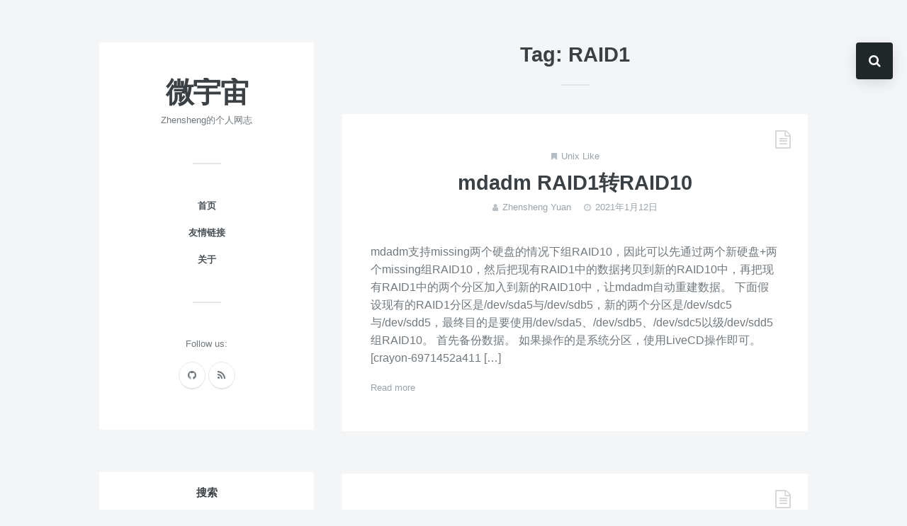

--- FILE ---
content_type: text/html; charset=UTF-8
request_url: https://zhensheng.im/tag/raid1
body_size: 8891
content:
<!doctype html>
<html lang="zh-Hans">
<head>
	<meta charset="UTF-8">
	<meta http-equiv="X-UA-Compatible" content="IE=edge">
	<meta name="viewport" content="width=device-width, initial-scale=1, shrink-to-fit=no">

	<link rel="profile" href="https://gmpg.org/xfn/11">
	<link rel="pingback" href="https://zhensheng.im/xmlrpc.php">

	<title>RAID1 &#8211; 微宇宙</title>
<meta name='robots' content='max-image-preview:large' />
	<style>img:is([sizes="auto" i], [sizes^="auto," i]) { contain-intrinsic-size: 3000px 1500px }</style>
	<link rel='dns-prefetch' href='//static.zhensheng.im' />
<link rel="alternate" type="application/rss+xml" title="微宇宙 &raquo; Feed" href="https://zhensheng.im/feed" />
<link rel="alternate" type="application/rss+xml" title="微宇宙 &raquo; 评论 Feed" href="https://zhensheng.im/comments/feed" />
<link rel="alternate" type="application/rss+xml" title="微宇宙 &raquo; RAID1 标签 Feed" href="https://zhensheng.im/tag/raid1/feed" />
<script type="text/javascript">
/* <![CDATA[ */
window._wpemojiSettings = {"baseUrl":"https:\/\/s.w.org\/images\/core\/emoji\/16.0.1\/72x72\/","ext":".png","svgUrl":"https:\/\/s.w.org\/images\/core\/emoji\/16.0.1\/svg\/","svgExt":".svg","source":{"concatemoji":"https:\/\/zhensheng.im\/wp-includes\/js\/wp-emoji-release.min.js?ver=6.8.3"}};
/*! This file is auto-generated */
!function(s,n){var o,i,e;function c(e){try{var t={supportTests:e,timestamp:(new Date).valueOf()};sessionStorage.setItem(o,JSON.stringify(t))}catch(e){}}function p(e,t,n){e.clearRect(0,0,e.canvas.width,e.canvas.height),e.fillText(t,0,0);var t=new Uint32Array(e.getImageData(0,0,e.canvas.width,e.canvas.height).data),a=(e.clearRect(0,0,e.canvas.width,e.canvas.height),e.fillText(n,0,0),new Uint32Array(e.getImageData(0,0,e.canvas.width,e.canvas.height).data));return t.every(function(e,t){return e===a[t]})}function u(e,t){e.clearRect(0,0,e.canvas.width,e.canvas.height),e.fillText(t,0,0);for(var n=e.getImageData(16,16,1,1),a=0;a<n.data.length;a++)if(0!==n.data[a])return!1;return!0}function f(e,t,n,a){switch(t){case"flag":return n(e,"\ud83c\udff3\ufe0f\u200d\u26a7\ufe0f","\ud83c\udff3\ufe0f\u200b\u26a7\ufe0f")?!1:!n(e,"\ud83c\udde8\ud83c\uddf6","\ud83c\udde8\u200b\ud83c\uddf6")&&!n(e,"\ud83c\udff4\udb40\udc67\udb40\udc62\udb40\udc65\udb40\udc6e\udb40\udc67\udb40\udc7f","\ud83c\udff4\u200b\udb40\udc67\u200b\udb40\udc62\u200b\udb40\udc65\u200b\udb40\udc6e\u200b\udb40\udc67\u200b\udb40\udc7f");case"emoji":return!a(e,"\ud83e\udedf")}return!1}function g(e,t,n,a){var r="undefined"!=typeof WorkerGlobalScope&&self instanceof WorkerGlobalScope?new OffscreenCanvas(300,150):s.createElement("canvas"),o=r.getContext("2d",{willReadFrequently:!0}),i=(o.textBaseline="top",o.font="600 32px Arial",{});return e.forEach(function(e){i[e]=t(o,e,n,a)}),i}function t(e){var t=s.createElement("script");t.src=e,t.defer=!0,s.head.appendChild(t)}"undefined"!=typeof Promise&&(o="wpEmojiSettingsSupports",i=["flag","emoji"],n.supports={everything:!0,everythingExceptFlag:!0},e=new Promise(function(e){s.addEventListener("DOMContentLoaded",e,{once:!0})}),new Promise(function(t){var n=function(){try{var e=JSON.parse(sessionStorage.getItem(o));if("object"==typeof e&&"number"==typeof e.timestamp&&(new Date).valueOf()<e.timestamp+604800&&"object"==typeof e.supportTests)return e.supportTests}catch(e){}return null}();if(!n){if("undefined"!=typeof Worker&&"undefined"!=typeof OffscreenCanvas&&"undefined"!=typeof URL&&URL.createObjectURL&&"undefined"!=typeof Blob)try{var e="postMessage("+g.toString()+"("+[JSON.stringify(i),f.toString(),p.toString(),u.toString()].join(",")+"));",a=new Blob([e],{type:"text/javascript"}),r=new Worker(URL.createObjectURL(a),{name:"wpTestEmojiSupports"});return void(r.onmessage=function(e){c(n=e.data),r.terminate(),t(n)})}catch(e){}c(n=g(i,f,p,u))}t(n)}).then(function(e){for(var t in e)n.supports[t]=e[t],n.supports.everything=n.supports.everything&&n.supports[t],"flag"!==t&&(n.supports.everythingExceptFlag=n.supports.everythingExceptFlag&&n.supports[t]);n.supports.everythingExceptFlag=n.supports.everythingExceptFlag&&!n.supports.flag,n.DOMReady=!1,n.readyCallback=function(){n.DOMReady=!0}}).then(function(){return e}).then(function(){var e;n.supports.everything||(n.readyCallback(),(e=n.source||{}).concatemoji?t(e.concatemoji):e.wpemoji&&e.twemoji&&(t(e.twemoji),t(e.wpemoji)))}))}((window,document),window._wpemojiSettings);
/* ]]> */
</script>
<link rel='stylesheet' id='crayon-css' href='https://static.zhensheng.im/wp-content/plugins/crayon-syntax-highlighter/css/min/crayon.min.css?ver=_2.7.2_beta' type='text/css' media='all' />
<link rel='stylesheet' id='crayon-theme-prism-like-copy-css' href='https://static.zhensheng.im/wp-content/uploads/crayon-syntax-highlighter/themes/prism-like-copy/prism-like-copy.css?ver=_2.7.2_beta' type='text/css' media='all' />
<link rel='stylesheet' id='crayon-font-ubuntu-mono-css' href='https://static.zhensheng.im/wp-content/plugins/crayon-syntax-highlighter/fonts/ubuntu-mono.css?ver=_2.7.2_beta' type='text/css' media='all' />
<style id='wp-emoji-styles-inline-css' type='text/css'>

	img.wp-smiley, img.emoji {
		display: inline !important;
		border: none !important;
		box-shadow: none !important;
		height: 1em !important;
		width: 1em !important;
		margin: 0 0.07em !important;
		vertical-align: -0.1em !important;
		background: none !important;
		padding: 0 !important;
	}
</style>
<link rel='stylesheet' id='wp-block-library-css' href='https://zhensheng.im/wp-includes/css/dist/block-library/style.min.css?ver=6.8.3' type='text/css' media='all' />
<style id='classic-theme-styles-inline-css' type='text/css'>
/*! This file is auto-generated */
.wp-block-button__link{color:#fff;background-color:#32373c;border-radius:9999px;box-shadow:none;text-decoration:none;padding:calc(.667em + 2px) calc(1.333em + 2px);font-size:1.125em}.wp-block-file__button{background:#32373c;color:#fff;text-decoration:none}
</style>
<style id='global-styles-inline-css' type='text/css'>
:root{--wp--preset--aspect-ratio--square: 1;--wp--preset--aspect-ratio--4-3: 4/3;--wp--preset--aspect-ratio--3-4: 3/4;--wp--preset--aspect-ratio--3-2: 3/2;--wp--preset--aspect-ratio--2-3: 2/3;--wp--preset--aspect-ratio--16-9: 16/9;--wp--preset--aspect-ratio--9-16: 9/16;--wp--preset--color--black: #000000;--wp--preset--color--cyan-bluish-gray: #abb8c3;--wp--preset--color--white: #ffffff;--wp--preset--color--pale-pink: #f78da7;--wp--preset--color--vivid-red: #cf2e2e;--wp--preset--color--luminous-vivid-orange: #ff6900;--wp--preset--color--luminous-vivid-amber: #fcb900;--wp--preset--color--light-green-cyan: #7bdcb5;--wp--preset--color--vivid-green-cyan: #00d084;--wp--preset--color--pale-cyan-blue: #8ed1fc;--wp--preset--color--vivid-cyan-blue: #0693e3;--wp--preset--color--vivid-purple: #9b51e0;--wp--preset--gradient--vivid-cyan-blue-to-vivid-purple: linear-gradient(135deg,rgba(6,147,227,1) 0%,rgb(155,81,224) 100%);--wp--preset--gradient--light-green-cyan-to-vivid-green-cyan: linear-gradient(135deg,rgb(122,220,180) 0%,rgb(0,208,130) 100%);--wp--preset--gradient--luminous-vivid-amber-to-luminous-vivid-orange: linear-gradient(135deg,rgba(252,185,0,1) 0%,rgba(255,105,0,1) 100%);--wp--preset--gradient--luminous-vivid-orange-to-vivid-red: linear-gradient(135deg,rgba(255,105,0,1) 0%,rgb(207,46,46) 100%);--wp--preset--gradient--very-light-gray-to-cyan-bluish-gray: linear-gradient(135deg,rgb(238,238,238) 0%,rgb(169,184,195) 100%);--wp--preset--gradient--cool-to-warm-spectrum: linear-gradient(135deg,rgb(74,234,220) 0%,rgb(151,120,209) 20%,rgb(207,42,186) 40%,rgb(238,44,130) 60%,rgb(251,105,98) 80%,rgb(254,248,76) 100%);--wp--preset--gradient--blush-light-purple: linear-gradient(135deg,rgb(255,206,236) 0%,rgb(152,150,240) 100%);--wp--preset--gradient--blush-bordeaux: linear-gradient(135deg,rgb(254,205,165) 0%,rgb(254,45,45) 50%,rgb(107,0,62) 100%);--wp--preset--gradient--luminous-dusk: linear-gradient(135deg,rgb(255,203,112) 0%,rgb(199,81,192) 50%,rgb(65,88,208) 100%);--wp--preset--gradient--pale-ocean: linear-gradient(135deg,rgb(255,245,203) 0%,rgb(182,227,212) 50%,rgb(51,167,181) 100%);--wp--preset--gradient--electric-grass: linear-gradient(135deg,rgb(202,248,128) 0%,rgb(113,206,126) 100%);--wp--preset--gradient--midnight: linear-gradient(135deg,rgb(2,3,129) 0%,rgb(40,116,252) 100%);--wp--preset--font-size--small: 13px;--wp--preset--font-size--medium: 20px;--wp--preset--font-size--large: 36px;--wp--preset--font-size--x-large: 42px;--wp--preset--spacing--20: 0.44rem;--wp--preset--spacing--30: 0.67rem;--wp--preset--spacing--40: 1rem;--wp--preset--spacing--50: 1.5rem;--wp--preset--spacing--60: 2.25rem;--wp--preset--spacing--70: 3.38rem;--wp--preset--spacing--80: 5.06rem;--wp--preset--shadow--natural: 6px 6px 9px rgba(0, 0, 0, 0.2);--wp--preset--shadow--deep: 12px 12px 50px rgba(0, 0, 0, 0.4);--wp--preset--shadow--sharp: 6px 6px 0px rgba(0, 0, 0, 0.2);--wp--preset--shadow--outlined: 6px 6px 0px -3px rgba(255, 255, 255, 1), 6px 6px rgba(0, 0, 0, 1);--wp--preset--shadow--crisp: 6px 6px 0px rgba(0, 0, 0, 1);}:where(.is-layout-flex){gap: 0.5em;}:where(.is-layout-grid){gap: 0.5em;}body .is-layout-flex{display: flex;}.is-layout-flex{flex-wrap: wrap;align-items: center;}.is-layout-flex > :is(*, div){margin: 0;}body .is-layout-grid{display: grid;}.is-layout-grid > :is(*, div){margin: 0;}:where(.wp-block-columns.is-layout-flex){gap: 2em;}:where(.wp-block-columns.is-layout-grid){gap: 2em;}:where(.wp-block-post-template.is-layout-flex){gap: 1.25em;}:where(.wp-block-post-template.is-layout-grid){gap: 1.25em;}.has-black-color{color: var(--wp--preset--color--black) !important;}.has-cyan-bluish-gray-color{color: var(--wp--preset--color--cyan-bluish-gray) !important;}.has-white-color{color: var(--wp--preset--color--white) !important;}.has-pale-pink-color{color: var(--wp--preset--color--pale-pink) !important;}.has-vivid-red-color{color: var(--wp--preset--color--vivid-red) !important;}.has-luminous-vivid-orange-color{color: var(--wp--preset--color--luminous-vivid-orange) !important;}.has-luminous-vivid-amber-color{color: var(--wp--preset--color--luminous-vivid-amber) !important;}.has-light-green-cyan-color{color: var(--wp--preset--color--light-green-cyan) !important;}.has-vivid-green-cyan-color{color: var(--wp--preset--color--vivid-green-cyan) !important;}.has-pale-cyan-blue-color{color: var(--wp--preset--color--pale-cyan-blue) !important;}.has-vivid-cyan-blue-color{color: var(--wp--preset--color--vivid-cyan-blue) !important;}.has-vivid-purple-color{color: var(--wp--preset--color--vivid-purple) !important;}.has-black-background-color{background-color: var(--wp--preset--color--black) !important;}.has-cyan-bluish-gray-background-color{background-color: var(--wp--preset--color--cyan-bluish-gray) !important;}.has-white-background-color{background-color: var(--wp--preset--color--white) !important;}.has-pale-pink-background-color{background-color: var(--wp--preset--color--pale-pink) !important;}.has-vivid-red-background-color{background-color: var(--wp--preset--color--vivid-red) !important;}.has-luminous-vivid-orange-background-color{background-color: var(--wp--preset--color--luminous-vivid-orange) !important;}.has-luminous-vivid-amber-background-color{background-color: var(--wp--preset--color--luminous-vivid-amber) !important;}.has-light-green-cyan-background-color{background-color: var(--wp--preset--color--light-green-cyan) !important;}.has-vivid-green-cyan-background-color{background-color: var(--wp--preset--color--vivid-green-cyan) !important;}.has-pale-cyan-blue-background-color{background-color: var(--wp--preset--color--pale-cyan-blue) !important;}.has-vivid-cyan-blue-background-color{background-color: var(--wp--preset--color--vivid-cyan-blue) !important;}.has-vivid-purple-background-color{background-color: var(--wp--preset--color--vivid-purple) !important;}.has-black-border-color{border-color: var(--wp--preset--color--black) !important;}.has-cyan-bluish-gray-border-color{border-color: var(--wp--preset--color--cyan-bluish-gray) !important;}.has-white-border-color{border-color: var(--wp--preset--color--white) !important;}.has-pale-pink-border-color{border-color: var(--wp--preset--color--pale-pink) !important;}.has-vivid-red-border-color{border-color: var(--wp--preset--color--vivid-red) !important;}.has-luminous-vivid-orange-border-color{border-color: var(--wp--preset--color--luminous-vivid-orange) !important;}.has-luminous-vivid-amber-border-color{border-color: var(--wp--preset--color--luminous-vivid-amber) !important;}.has-light-green-cyan-border-color{border-color: var(--wp--preset--color--light-green-cyan) !important;}.has-vivid-green-cyan-border-color{border-color: var(--wp--preset--color--vivid-green-cyan) !important;}.has-pale-cyan-blue-border-color{border-color: var(--wp--preset--color--pale-cyan-blue) !important;}.has-vivid-cyan-blue-border-color{border-color: var(--wp--preset--color--vivid-cyan-blue) !important;}.has-vivid-purple-border-color{border-color: var(--wp--preset--color--vivid-purple) !important;}.has-vivid-cyan-blue-to-vivid-purple-gradient-background{background: var(--wp--preset--gradient--vivid-cyan-blue-to-vivid-purple) !important;}.has-light-green-cyan-to-vivid-green-cyan-gradient-background{background: var(--wp--preset--gradient--light-green-cyan-to-vivid-green-cyan) !important;}.has-luminous-vivid-amber-to-luminous-vivid-orange-gradient-background{background: var(--wp--preset--gradient--luminous-vivid-amber-to-luminous-vivid-orange) !important;}.has-luminous-vivid-orange-to-vivid-red-gradient-background{background: var(--wp--preset--gradient--luminous-vivid-orange-to-vivid-red) !important;}.has-very-light-gray-to-cyan-bluish-gray-gradient-background{background: var(--wp--preset--gradient--very-light-gray-to-cyan-bluish-gray) !important;}.has-cool-to-warm-spectrum-gradient-background{background: var(--wp--preset--gradient--cool-to-warm-spectrum) !important;}.has-blush-light-purple-gradient-background{background: var(--wp--preset--gradient--blush-light-purple) !important;}.has-blush-bordeaux-gradient-background{background: var(--wp--preset--gradient--blush-bordeaux) !important;}.has-luminous-dusk-gradient-background{background: var(--wp--preset--gradient--luminous-dusk) !important;}.has-pale-ocean-gradient-background{background: var(--wp--preset--gradient--pale-ocean) !important;}.has-electric-grass-gradient-background{background: var(--wp--preset--gradient--electric-grass) !important;}.has-midnight-gradient-background{background: var(--wp--preset--gradient--midnight) !important;}.has-small-font-size{font-size: var(--wp--preset--font-size--small) !important;}.has-medium-font-size{font-size: var(--wp--preset--font-size--medium) !important;}.has-large-font-size{font-size: var(--wp--preset--font-size--large) !important;}.has-x-large-font-size{font-size: var(--wp--preset--font-size--x-large) !important;}
:where(.wp-block-post-template.is-layout-flex){gap: 1.25em;}:where(.wp-block-post-template.is-layout-grid){gap: 1.25em;}
:where(.wp-block-columns.is-layout-flex){gap: 2em;}:where(.wp-block-columns.is-layout-grid){gap: 2em;}
:root :where(.wp-block-pullquote){font-size: 1.5em;line-height: 1.6;}
</style>
<link rel='stylesheet' id='wf_magnific_popup_styles-css' href='https://static.zhensheng.im/wp-content/plugins/wf-magnific-lightbox/css/magnific-popup.css?ver=6.8.3' type='text/css' media='all' />
<link rel='stylesheet' id='wfml_custom-css' href='https://static.zhensheng.im/wp-content/plugins/wf-magnific-lightbox/css/wfml-custom.css?ver=6.8.3' type='text/css' media='all' />
<link rel='stylesheet' id='bootstrap-css' href='https://static.zhensheng.im/wp-content/themes/ammi/css/bootstrap.min.css?ver=3.4.1' type='text/css' media='all' />
<link rel='stylesheet' id='bootstrap-theme-css' href='https://static.zhensheng.im/wp-content/themes/ammi/css/bootstrap-theme.min.css?ver=3.4.1' type='text/css' media='all' />
<link rel='stylesheet' id='ammi-ie10-viewport-bug-workaround-css' href='https://static.zhensheng.im/wp-content/themes/ammi/css/ie10-viewport-bug-workaround.css?ver=3.4.1' type='text/css' media='all' />
<link rel='stylesheet' id='font-awesome-css' href='https://static.zhensheng.im/wp-content/themes/ammi/css/font-awesome.min.css?ver=4.7.0' type='text/css' media='all' />
<link rel='stylesheet' id='owl-carousel-css' href='https://static.zhensheng.im/wp-content/themes/ammi/assets/owl-carousel/owl.carousel.css?ver=1.3.3' type='text/css' media='all' />
<link rel='stylesheet' id='owl-theme-css' href='https://static.zhensheng.im/wp-content/themes/ammi/assets/owl-carousel/owl.theme.css?ver=1.3.3' type='text/css' media='all' />
<link rel='stylesheet' id='magnific-popup-css' href='https://static.zhensheng.im/wp-content/themes/ammi/assets/magnific-popup/magnific-popup.css?ver=1.1.0' type='text/css' media='all' />
<link rel='stylesheet' id='ammi-style-css' href='https://static.zhensheng.im/wp-content/themes/ammi/style.css?ver=2.1.3' type='text/css' media='all' />
<style id='ammi-style-inline-css' type='text/css'>

		.bwp-post-media img,
		.bwp-post-carousel-item img,
		.w_bwp_posts_slider_item_link img {
			width: 100%;
			margin: 0;
		}
</style>
<script type="text/javascript" src="https://zhensheng.im/wp-includes/js/jquery/jquery.min.js?ver=3.7.1" id="jquery-core-js"></script>
<script type="text/javascript" src="https://zhensheng.im/wp-includes/js/jquery/jquery-migrate.min.js?ver=3.4.1" id="jquery-migrate-js"></script>
<script type="text/javascript" id="crayon_js-js-extra">
/* <![CDATA[ */
var CrayonSyntaxSettings = {"version":"_2.7.2_beta","is_admin":"0","ajaxurl":"https:\/\/zhensheng.im\/wp-admin\/admin-ajax.php","prefix":"crayon-","setting":"crayon-setting","selected":"crayon-setting-selected","changed":"crayon-setting-changed","special":"crayon-setting-special","orig_value":"data-orig-value","debug":""};
var CrayonSyntaxStrings = {"copy":"Press %s to Copy, %s to Paste","minimize":"Click To Expand Code"};
/* ]]> */
</script>
<script type="text/javascript" src="https://static.zhensheng.im/wp-content/plugins/crayon-syntax-highlighter/js/min/crayon.min.js?ver=_2.7.2_beta" id="crayon_js-js"></script>
<!--[if lt IE 9]>
<script type="text/javascript" src="https://static.zhensheng.im/wp-content/themes/ammi/js/html5shiv.min.js?ver=3.7.3" id="html5shiv-js"></script>
<![endif]-->
<!--[if lt IE 9]>
<script type="text/javascript" src="https://static.zhensheng.im/wp-content/themes/ammi/js/respond.min.js?ver=1.4.2" id="respond-js"></script>
<![endif]-->
<link rel="https://api.w.org/" href="https://zhensheng.im/wp-json/" /><link rel="alternate" title="JSON" type="application/json" href="https://zhensheng.im/wp-json/wp/v2/tags/594" /><link rel="EditURI" type="application/rsd+xml" title="RSD" href="https://zhensheng.im/xmlrpc.php?rsd" />
<meta name="generator" content="WordPress 6.8.3" />
</head>

<body class="archive tag tag-raid1 tag-594 wp-theme-ammi">

<!-- global container -->
<div id="bwp-global-container" class="bwp-sidebar-close">

	
		<!-- fixed buttons -->
		<div class="bwp-fixed-buttons hidden-sm hidden-xs">

			
							<!-- search -->
				<div class="bwp-fixed-search">
					<!-- search button -->
					<a href="#" rel="nofollow" id="bwp-show-dropdown-search" class="bwp-show-dropdown-search-btn">
						<i class="fa fa-search"></i>
					</a>
					<!-- end: search button -->
					<!-- search form container -->
					<div id="bwp-dropdown-search" class="bwp-dropdown-search-container bwp-search-hidden">
						
<!-- search form -->
<form id="searchform" role="search" method="get" action="https://zhensheng.im/">
	<div class="input-group">
		<input type="text" name="s" id="s" class="bwp-search-field form-control" placeholder="Enter your search query...">
		<span class="input-group-btn">
			<button type="submit" class="btn bwp-search-submit">
				<i class="fa fa-arrow-right"></i>
			</button>
		</span>
	</div>
</form>
<!-- end: search form -->
					</div>
					<!-- end: search form container -->
				</div>
				<!-- end: search -->
			
		</div>
		<!-- end: fixed buttons -->

		
	
	<!-- main content -->
	<div class="bwp-main-content">

		<!-- header for small devices -->
		<header class="bwp-sm-header hidden-md hidden-lg">
			<div class="container">
				<div class="bwp-sm-header-container clearfix">

					
				<!-- mobile logo (text) -->
				<div class="bwp-sm-logo-wrap">
					<a href="https://zhensheng.im/" rel="home" class="bwp-sm-logo-text">
						<span>微宇宙</span>
					</a>
				</div>
				<!-- end: mobile logo (text) -->

				
						<!-- mobile menu -->
						<div class="bwp-sm-menu-wrap">
							<!-- mobile menu icon -->
							<a href="#" rel="nofollow" id="bwp-sm-menu-icon">
								<i class="fa fa-bars"></i>
							</a>
							<!-- end: mobile menu icon -->
							<!-- dropdown mobile menu -->
							<div id="bwp-dropdown-sm-menu" class="bwp-sm-menu-container bwp-sm-menu-hidden">
								<nav class="menu-menu-container"><ul id="menu-menu" class="bwp-sm-menu list-unstyled"><li id="menu-item-2933" class="menu-item menu-item-type-custom menu-item-object-custom menu-item-2933"><a href="/">首页</a></li>
<li id="menu-item-3750" class="menu-item menu-item-type-post_type menu-item-object-page menu-item-3750"><a href="https://zhensheng.im/%e5%8f%8b%e6%83%85%e9%93%be%e6%8e%a5">友情链接</a></li>
<li id="menu-item-3738" class="menu-item menu-item-type-post_type menu-item-object-page menu-item-3738"><a href="https://zhensheng.im/about">关于</a></li>
</ul></nav>							</div>
							<!-- end: dropdown mobile menu -->
						</div>
						<!-- end: mobile menu -->

						
				</div>
			</div>
		</header>
		<!-- end: header for small devices -->

<!-- blog posts + sidebar -->
<div class="container">
	<div class="bwp-main-content-container">
		<div class="row">

			<!-- column 1 - blog posts -->
							<div class="col-md-8 col-md-push-4 bwp-posts-col bwp-sidebar-left">
			
				<div class="bwp-posts-container" role="main">

					
			<!-- archive heading - category/tag page -->
			<div class="bwp-archive-heading">
				<h1 class="bwp-archive-title">
					Tag: RAID1				</h1>
								<div class="bwp-archive-heading-line"></div>
			</div>
			<!-- end: archive heading -->

			
<!-- post - standard format -->
<article id="bwp-post-3494" class="post-3494 post type-post status-publish format-standard hentry category-unix-like tag-mdadm tag-raid1 tag-raid10">
	<div class="bwp-post-wrap bwp-no-media">

		
		<!-- header -->
		<header class="bwp-post-header">

			
							<!-- format icon -->
				<span class="bwp-post-format-icon">
					<i class="fa fa-file-text-o"></i>
				</span>
				<!-- end: format icon -->
			
							<!-- categories -->
				<div class="bwp-post-categories">
					<i class="fa fa-bookmark"></i><a href="https://zhensheng.im/category/operating-system/unix-like" rel="category tag">Unix Like</a>				</div>
				<!-- end: categories -->
			
			<!-- title -->
			<h2 class="bwp-post-title entry-title">
									<a href="https://zhensheng.im/2021/01/12/mdadm-raid1%e8%bd%acraid10.meow">mdadm RAID1转RAID10</a>
							</h2>
			<!-- end: title -->

							<!-- metadata -->
				<ul class="bwp-post-meta list-unstyled">
											<li>
							<span class="vcard author">
								<span class="fn">
									<i class="fa fa-user"></i><a href="https://zhensheng.im/author/extreme" title="由 Zhensheng Yuan 发布" rel="author">Zhensheng Yuan</a>								</span>
							</span>
						</li>
																<li>
															<span class="date updated">
									<i class="fa fa-clock-o"></i><a href="https://zhensheng.im/2021/01/12">2021年1月12日</a>
								</span>
														</li>
									</ul>
				<!-- end: metadata -->
			
		</header>
		<!-- end: header -->

		
		<!-- content -->
		<div class="bwp-post-content">

			
			<!-- excerpt -->
			<div class="bwp-post-excerpt entry-content">
				<p>mdadm支持missing两个硬盘的情况下组RAID10，因此可以先通过两个新硬盘+两个missing组RAID10，然后把现有RAID1中的数据拷贝到新的RAID10中，再把现有RAID1中的两个分区加入到新的RAID10中，让mdadm自动重建数据。 下面假设现有的RAID1分区是/dev/sda5与/dev/sdb5，新的两个分区是/dev/sdc5与/dev/sdd5，最终目的是要使用/dev/sda5、/dev/sdb5、/dev/sdc5以级/dev/sdd5组RAID10。 首先备份数据。 如果操作的是系统分区，使用LiveCD操作即可。 [crayon-6971452a411 [&hellip;]</p>
			</div>
			<!-- end: excerpt -->

			
		<!-- links -->
		<div class="bwp-post-links clearfix">
			<a href="https://zhensheng.im/2021/01/12/mdadm-raid1%e8%bd%acraid10.meow" class="bwp-read-more">
				Read more			</a>
												</div>
		<!-- end: links -->

		
		</div>
		<!-- end: content -->

	</div>
</article>
<!-- end: post -->

<!-- post - standard format -->
<article id="bwp-post-3451" class="post-3451 post type-post status-publish format-standard hentry category-windows category-operating-system tag-593 tag-mirrored-volume tag-raid1 tag-storage tag-two-way-mirror tag-vhd tag-windows">
	<div class="bwp-post-wrap bwp-no-media">

		
		<!-- header -->
		<header class="bwp-post-header">

			
							<!-- format icon -->
				<span class="bwp-post-format-icon">
					<i class="fa fa-file-text-o"></i>
				</span>
				<!-- end: format icon -->
			
							<!-- categories -->
				<div class="bwp-post-categories">
					<i class="fa fa-bookmark"></i><a href="https://zhensheng.im/category/operating-system/windows" rel="category tag">Windows</a>, <a href="https://zhensheng.im/category/operating-system" rel="category tag">操作系统</a>				</div>
				<!-- end: categories -->
			
			<!-- title -->
			<h2 class="bwp-post-title entry-title">
									<a href="https://zhensheng.im/2020/03/22/software-raid1-traps-on-windows-10.meow">细数在Windows 10配置Software RAID1时所遇到的坑</a>
							</h2>
			<!-- end: title -->

							<!-- metadata -->
				<ul class="bwp-post-meta list-unstyled">
											<li>
							<span class="vcard author">
								<span class="fn">
									<i class="fa fa-user"></i><a href="https://zhensheng.im/author/extreme" title="由 Zhensheng Yuan 发布" rel="author">Zhensheng Yuan</a>								</span>
							</span>
						</li>
																<li>
															<span class="date updated">
									<i class="fa fa-clock-o"></i><a href="https://zhensheng.im/2020/03/22">2020年3月22日</a>
								</span>
														</li>
									</ul>
				<!-- end: metadata -->
			
		</header>
		<!-- end: header -->

		
		<!-- content -->
		<div class="bwp-post-content">

			
			<!-- excerpt -->
			<div class="bwp-post-excerpt entry-content">
				<p>Windows在日常应用外的场景，给我的印象一直都不太好，特别是排错方面，异常麻烦，遇到莫名奇妙的错误，要么没有日志，要么事件查看器中只有个错误代码，或者输出一个内容不仅又臭又长还根本看不出什么问题.log文件。像Windows更新突然无法安装，Visual Studio或者某个程序一直安装失败或者别的Windows组件的各种疑难问题，除了重装Windows还有什么解决办法？所以除了日常应用，其余的一直都在避免依赖Windows。 最近给机子加了个4TB的机械硬盘，其实一开始是打算买两个4T组RAID1的，不过考虑到没那么多重要数据需要R1，而且目前也有一个1TB的，所以就只买了一个4T的，打 [&hellip;]</p>
			</div>
			<!-- end: excerpt -->

			
		<!-- links -->
		<div class="bwp-post-links clearfix">
			<a href="https://zhensheng.im/2020/03/22/software-raid1-traps-on-windows-10.meow" class="bwp-read-more">
				Read more			</a>
												</div>
		<!-- end: links -->

		
		</div>
		<!-- end: content -->

	</div>
</article>
<!-- end: post -->

				</div><!-- /bwp-posts-container -->

			</div><!-- /col1 -->
			<!-- end: column 1 - blog posts -->

			<!-- column 2 - sidebar -->
							<div class="col-md-4 col-md-pull-8 bwp-sidebar-col bwp-sidebar-left">
			
				<div class="bwp-sidebar-container" role="complementary">

					
		<!-- sidebar - main navigation container -->
		<div class="bwp-sidebar-nav-container hidden-sm hidden-xs">

			
				<!-- text logo + tagline -->
				<div class="bwp-sidebar-logo-wrap">
					<a href="https://zhensheng.im/" rel="home" class="bwp-logo-text">
						<span>微宇宙</span>
					</a>
					
			<span class="bwp-tagline">
				Zhensheng的个人网志			</span>

							</div>
				<!-- end: text logo + tagline -->

				
				<!-- menu -->
				<div class="bwp-sidebar-menu-wrap">
					<div class="bwp-sidebar-menu-line"></div>
					<nav class="menu-menu-container"><ul id="menu-menu-1" class="sf-menu"><li class="menu-item menu-item-type-custom menu-item-object-custom menu-item-2933"><a href="/">首页</a></li>
<li class="menu-item menu-item-type-post_type menu-item-object-page menu-item-3750"><a href="https://zhensheng.im/%e5%8f%8b%e6%83%85%e9%93%be%e6%8e%a5">友情链接</a></li>
<li class="menu-item menu-item-type-post_type menu-item-object-page menu-item-3738"><a href="https://zhensheng.im/about">关于</a></li>
</ul></nav>					<div class="bwp-sidebar-menu-line"></div>
				</div>
				<!-- end: menu -->

				
				<!-- social links -->
				<div class="bwp-sidebar-social-links-wrap">
											<span>Follow us:</span>
										<ul class="bwp-sidebar-social-links list-unstyled clearfix">
						<li><a href="https://github.com/yzslab" target="_blank" rel="noopener" class="bwp-s-github-link"><i class="fa fa-github"></i></a></li><li><a href="/feed" target="_blank" rel="noopener" class="bwp-s-rss-link"><i class="fa fa-rss"></i></a></li>					</ul>
				</div>
				<!-- end: social links -->

				
		</div>
		<!-- end: main navigation container -->

		<aside id="search-2" class="bwp-widget widget_search clearfix"><h3 class="bwp-widget-title">搜索</h3>
<!-- search form -->
<form id="searchform" role="search" method="get" action="https://zhensheng.im/">
	<div class="input-group">
		<input type="text" name="s" id="s" class="bwp-search-field form-control" placeholder="Enter your search query...">
		<span class="input-group-btn">
			<button type="submit" class="btn bwp-search-submit">
				<i class="fa fa-arrow-right"></i>
			</button>
		</span>
	</div>
</form>
<!-- end: search form -->
</aside><aside id="categories-3" class="bwp-widget widget_categories clearfix"><h3 class="bwp-widget-title">分类目录</h3>
			<ul>
					<li class="cat-item cat-item-544"><a href="https://zhensheng.im/category/note">NOTE</a> (8)
</li>
	<li class="cat-item cat-item-376"><a href="https://zhensheng.im/category/operating-system">操作系统</a> (55)
<ul class='children'>
	<li class="cat-item cat-item-51"><a href="https://zhensheng.im/category/operating-system/unix-like">Unix Like</a> (43)
</li>
	<li class="cat-item cat-item-445"><a href="https://zhensheng.im/category/operating-system/windows">Windows</a> (6)
</li>
	<li class="cat-item cat-item-533"><a href="https://zhensheng.im/category/operating-system/network">网络</a> (19)
	<ul class='children'>
	<li class="cat-item cat-item-536"><a href="https://zhensheng.im/category/operating-system/network/vpn">VPN</a> (5)
</li>
	</ul>
</li>
</ul>
</li>
	<li class="cat-item cat-item-541"><a href="https://zhensheng.im/category/%e6%95%b0%e6%8d%ae%e5%88%86%e6%9e%90">数据分析</a> (1)
</li>
	<li class="cat-item cat-item-229"><a href="https://zhensheng.im/category/internet-server">服务器</a> (51)
<ul class='children'>
	<li class="cat-item cat-item-256"><a href="https://zhensheng.im/category/internet-server/devops">运营维护</a> (23)
</li>
</ul>
</li>
	<li class="cat-item cat-item-12"><a href="https://zhensheng.im/category/unknow">未分类</a> (31)
</li>
	<li class="cat-item cat-item-210"><a href="https://zhensheng.im/category/mobile-phone">移动设备</a> (1)
</li>
	<li class="cat-item cat-item-510"><a href="https://zhensheng.im/category/programming-languages">程序设计</a> (12)
<ul class='children'>
	<li class="cat-item cat-item-511"><a href="https://zhensheng.im/category/programming-languages/c-cpp">C/CPP</a> (8)
</li>
	<li class="cat-item cat-item-512"><a href="https://zhensheng.im/category/programming-languages/php">PHP</a> (5)
</li>
</ul>
</li>
	<li class="cat-item cat-item-64"><a href="https://zhensheng.im/category/computer-hardware">计算机硬件</a> (4)
</li>
	<li class="cat-item cat-item-3"><a href="https://zhensheng.im/category/default">默认分类</a> (10)
</li>
			</ul>

			</aside>
				</div><!-- /bwp-sidebar-container -->

			</div><!-- /col2 -->
			<!-- end: column 2 - sidebar -->

		</div>
	</div>
</div>
<!-- end: blog posts + sidebar -->

		<!-- footer -->
		<footer class="bwp-footer">
			<div class="container">
				<div class="bwp-footer-container clearfix">

					
						<!-- footer text -->
						<div class="bwp-footer-text">
							感谢访问微宇宙 | <a href="/about">联系方式</a>
<br>本站文章<b>不接受转载</b>
<br>
<br>
<a href="http://beian.miit.gov.cn" target="_blank" title="工业和信息化部ICP/IP地址/域名信息备案管理系统">粤ICP备16030588号</a>						</div>
						<!-- end: footer text -->

						
							<!-- footer menu -->
							<div class="bwp-footer-menu-wrap">
								<nav class="menu-menu-container"><ul id="menu-menu-2" class="bwp-footer-menu list-unstyled clearfix"><li class="menu-item menu-item-type-custom menu-item-object-custom menu-item-2933"><a href="/">首页</a></li>
<li class="menu-item menu-item-type-post_type menu-item-object-page menu-item-3750"><a href="https://zhensheng.im/%e5%8f%8b%e6%83%85%e9%93%be%e6%8e%a5">友情链接</a></li>
<li class="menu-item menu-item-type-post_type menu-item-object-page menu-item-3738"><a href="https://zhensheng.im/about">关于</a></li>
</ul></nav>							</div>
							<!-- end: footer menu -->

							
				</div>
			</div>
		</footer>
		<!-- end: footer -->

	</div>
	<!-- end: main content -->

	
		<!-- "back to top" button -->
		<div class="bwp-scroll-top-button hidden-sm hidden-xs">
			<a rel="nofollow" href="#" id="bwp-scroll-top"><i class="fa fa-caret-up"></i></a>
		</div>
		<!-- end: "back to top" button -->

		
</div>
<!-- end: global container -->

<script type="speculationrules">
{"prefetch":[{"source":"document","where":{"and":[{"href_matches":"\/*"},{"not":{"href_matches":["\/wp-*.php","\/wp-admin\/*","\/wp-content\/uploads\/*","\/wp-content\/*","\/wp-content\/plugins\/*","\/wp-content\/themes\/ammi\/*","\/*\\?(.+)"]}},{"not":{"selector_matches":"a[rel~=\"nofollow\"]"}},{"not":{"selector_matches":".no-prefetch, .no-prefetch a"}}]},"eagerness":"conservative"}]}
</script>
<script type="text/javascript" src="https://static.zhensheng.im/wp-content/plugins/wf-magnific-lightbox/js/jquery.magnific-popup.min.1.0.1.js?ver=1.0" id="wf_magnific_popup_scripts-js"></script>
<script type="text/javascript" id="wfml_init-js-extra">
/* <![CDATA[ */
var WfmlOptions = {"lang":"zh"};
/* ]]> */
</script>
<script type="text/javascript" src="https://static.zhensheng.im/wp-content/plugins/wf-magnific-lightbox/js/wfml-init.js?ver=1.4" id="wfml_init-js"></script>
<script type="text/javascript" src="https://static.zhensheng.im/wp-content/themes/ammi/js/bootstrap.min.js?ver=3.4.1" id="bootstrap-js"></script>
<script type="text/javascript" src="https://static.zhensheng.im/wp-content/themes/ammi/js/superfish.min.js?ver=1.7.10" id="superfish-js"></script>
<script type="text/javascript" src="https://static.zhensheng.im/wp-content/themes/ammi/assets/owl-carousel/owl.carousel.min.js?ver=1.3.3" id="owl-carousel-js"></script>
<script type="text/javascript" src="https://static.zhensheng.im/wp-content/themes/ammi/assets/magnific-popup/jquery.magnific-popup.min.js?ver=1.1.0" id="jquery-magnific-popup-js"></script>
<script type="text/javascript" src="https://static.zhensheng.im/wp-content/themes/ammi/js/ie10-viewport-bug-workaround.js?ver=3.4.1" id="ammi-ie10-viewport-bug-workaround-js"></script>
<script type="text/javascript" id="ammi-theme-js-extra">
/* <![CDATA[ */
var ammiData = {"toTopButton":"true"};
/* ]]> */
</script>
<script type="text/javascript" src="https://static.zhensheng.im/wp-content/themes/ammi/js/ammi-theme.js?ver=2.0.1" id="ammi-theme-js"></script>
</body>
</html>


--- FILE ---
content_type: text/css
request_url: https://static.zhensheng.im/wp-content/uploads/crayon-syntax-highlighter/themes/prism-like-copy/prism-like-copy.css?ver=_2.7.2_beta
body_size: 507
content:
/*
Name: Prism Like Copy
Description: Theme similar to prism.js with rounded corners
Version: 1.0
Author: Augustin
*/
.crayon-theme-prism-like-copy {
	margin-bottom: 25px !important;
	background-color: #F5F2F0 !important;
	border-radius: 5px;
	font-size: 100% !important;
	line-height: 130% !important;
	border-style: solid !important;
	border-width: 1px !important;
	border-color: #dedede !important;
	background: #fdfdfd !important;
}
.crayon-theme-prism-like-copy .crayon-toolbar {
	background-color: #eee !important;
	border-bottom-style: solid !important;
	border-bottom-width: 1px !important;
	border-bottom-color: #dedede !important;
}
.crayon-theme-prism-like-copy .crayon-toolbar .crayon-language {
	font-size: 80% !important;
	color: #666 !important;
}
.crayon-theme-prism-like-copy .crayon-toolbar .crayon-title {
	font-size: 80% !important;
	color: #666 !important;
}
.crayon-theme-prism-like-copy .crayon-table .crayon-nums {
	background-color: #eee !important;
}
.crayon-theme-prism-like-copy .crayon-table .crayon-nums-content {
	padding-top: 5px !important;
	padding-bottom: 3px !important;
}
.crayon-theme-prism-like-copy .crayon-table .crayon-num {
	min-width: 1.2em !important;
	text-align: right !important;
	color: #aaa !important;
	border-right-style: solid !important;
	border-right-width: 1px !important;
	border-right-color: #dedede !important;
}
.crayon-theme-prism-like-copy .crayon-pre {
	padding-top: 5px !important;
	padding-bottom: 3px !important;
}
.crayon-theme-prism-like-copy .crayon-marked-line {
	background: #fffee2 !important;
}
.crayon-theme-prism-like-copy .crayon-marked-num {
	color: #1561ac !important;
	background: #b3d3f4 !important;
	border-width: 1px !important;
	border-color: #5999d9 !important;
}
.crayon-theme-prism-like-copy .crayon-pre .crayon-c {
	color: #7D8B99 !important;
	font-style: italic !important;
}
.crayon-theme-prism-like-copy .crayon-pre .crayon-s {
	color: #669900 !important;
}
.crayon-theme-prism-like-copy .crayon-pre .crayon-p {
	color: #b85c00 !important;
}
.crayon-theme-prism-like-copy .crayon-pre .crayon-ta {
	color: #FF0000 !important;
}
.crayon-theme-prism-like-copy .crayon-pre .crayon-k {
	color: #2F9C0A !important;
}
.crayon-theme-prism-like-copy .crayon-pre .crayon-st {
	color: #1990C5 !important;
	font-weight: bold !important;
}
.crayon-theme-prism-like-copy .crayon-pre .crayon-r {
	color: #1990C5 !important;
	font-weight: bold !important;
}
.crayon-theme-prism-like-copy .crayon-pre .crayon-t {
	color: #1990C5 !important;
	font-weight: bold !important;
}
.crayon-theme-prism-like-copy .crayon-pre .crayon-m {
	color: #1990C5 !important;
	font-weight: bold !important;
}
.crayon-theme-prism-like-copy .crayon-pre .crayon-i {
	color: #000 !important;
}
.crayon-theme-prism-like-copy .crayon-pre .crayon-e {
	color: black !important;
}
.crayon-theme-prism-like-copy .crayon-pre .crayon-v {
	color: black !important;
}
.crayon-theme-prism-like-copy .crayon-pre .crayon-cn {
	color: #990055 !important;
}
.crayon-theme-prism-like-copy .crayon-pre .crayon-o {
	color: #A67F59 !important;
}
.crayon-theme-prism-like-copy .crayon-pre .crayon-sy {
	color: #333 !important;
}
.crayon-theme-prism-like-copy .crayon-pre .crayon-n {
	color: #666 !important;
	font-style: italic !important;
}
.crayon-theme-prism-like-copy .crayon-pre .crayon-f {
	color: #999 !important;
}
.crayon-theme-prism-like-copy .crayon-pre .crayon-h {
	color: #006fe0 !important;
}
